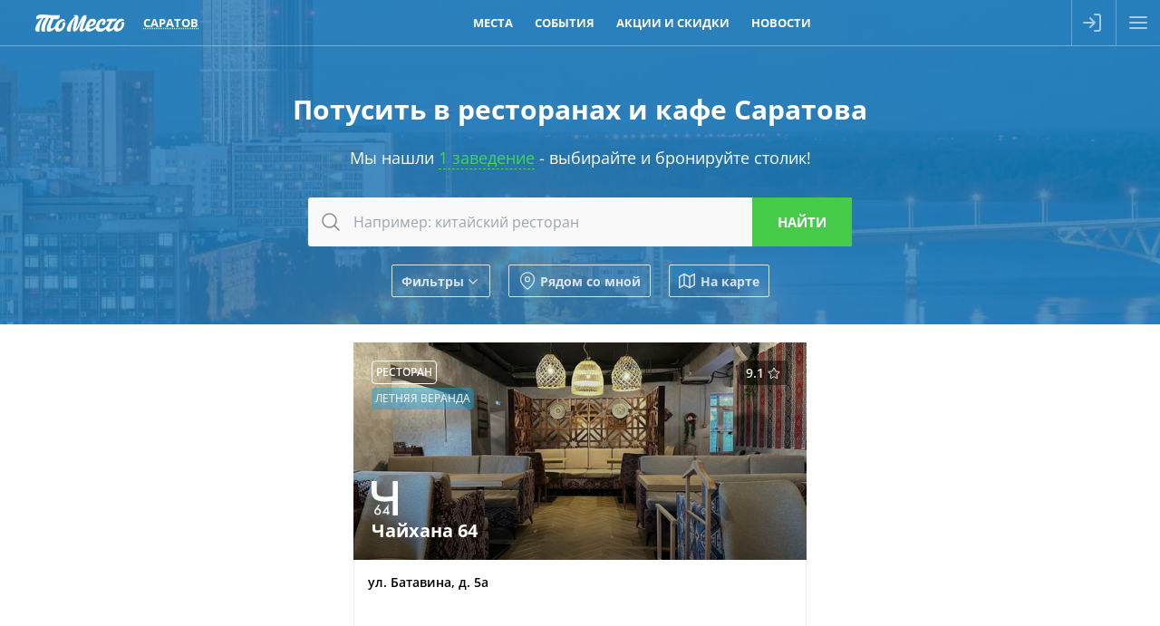

--- FILE ---
content_type: text/html; charset=utf-8
request_url: https://tomesto.ru/saratov/occasions/potusit
body_size: 8396
content:
<!DOCTYPE html>
<html lang='ru' prefix='og: http://ogp.me/ns# place: http://ogp.me/ns/place# business: http://ogp.me/ns/business# ya: http://webmaster.yandex.ru/vocabularies/'>
<head>

<meta content='width=device-width,initial-scale=1' name='viewport'>
<link href='/apple-touch-icon.png' rel='apple-touch-icon' sizes='180x180'>
<link href='/favicon-16x16.png' rel='icon' sizes='16x16' type='image/png'>
<link href='/favicon.png' rel='icon' sizes='32x32' type='image/png'>
<link href='/favicon.svg' rel='icon' type='image/svg+xml'>
<link href='/site.webmanifest' rel='manifest'>
<link color='#227eb8' href='/safari-pinned-tab.svg' rel='mask-icon'>
<meta content='#227eb8' name='msapplication-TileColor'>
<meta content='#227eb8' name='theme-color'>
<title>Потусить в кафе и ресторанах Саратова - ТоМесто Саратов</title>

<meta name="csrf-param" content="authenticity_token" />
<meta name="csrf-token" content="abrTZ-eMyezQW5I0AKCm1DT_bx_RliMu6-i9GneopYtT9EN6CpWBQOQu5Mmtpjxq0LWQAi0swJ8xqA289kTB1w" />
<meta name="csp-nonce" content="drMOSSDjfa7GzDzvoJSUjw==" />
<link href='https://scdn.tomesto.ru' rel='preconnect'>
<link rel="preload" href="/assets/os-v36-73893c74db8d3d45573e16191f57e5a7b39aa559ba5f08efb96a440faea2bdba.woff2" as="font" type="font/woff2" crossorigin="anonymous">
<link rel="preload" href="/assets/os-v36-i-bed8a9a33b6ffda26fef3359291dadacaba17950a1e5f885c5138361407653eb.woff2" as="font" type="font/woff2" crossorigin="anonymous">
<link rel="preload" href="/assets/os-v36-600-6a5082672befa552504c6c535b81bd99c760e2f611f6c14832bc2de858530a7d.woff2" as="font" type="font/woff2" crossorigin="anonymous">
<link rel="preload" href="/assets/os-v36-700-f4f052ac8e7a053ae8adda12e2a1e2f884ebe0dbe042b492001bebb757d1bf4d.woff2" as="font" type="font/woff2" crossorigin="anonymous">
<style>
  @font-face {font-family: 'Open Sans';font-style: normal;font-weight: 400;font-display: swap;src: url('/assets/os-v36-73893c74db8d3d45573e16191f57e5a7b39aa559ba5f08efb96a440faea2bdba.woff2') format('woff2');}
  @font-face {font-family: 'Open Sans';font-style: italic;font-weight: 400;font-display: swap;src: url('/assets/os-v36-i-bed8a9a33b6ffda26fef3359291dadacaba17950a1e5f885c5138361407653eb.woff2') format('woff2');}
  @font-face {font-family: 'Open Sans';font-style: normal;font-weight: 600;font-display: swap;src: url('/assets/os-v36-600-6a5082672befa552504c6c535b81bd99c760e2f611f6c14832bc2de858530a7d.woff2') format('woff2');}
  @font-face {font-family: 'Open Sans';font-style: italic;font-weight: 600;font-display: swap;src: url('/assets/os-v36-600i-0c585e8d4e9cda78033f5dfd69b2a0d23b9717c9f81713cdb885fbef43354dcb.woff2') format('woff2');}
  @font-face {font-family: 'Open Sans';font-style: normal;font-weight: 700;font-display: swap;src: url('/assets/os-v36-700-f4f052ac8e7a053ae8adda12e2a1e2f884ebe0dbe042b492001bebb757d1bf4d.woff2') format('woff2');}
  @font-face {font-family: 'Open Sans';font-style: italic;font-weight: 700;font-display: swap;src: url('/assets/os-v36-700i-706bded4184c7345fc666193cf3847b66e258ce7ce1696f1a9e2bad555719429.woff2') format('woff2');}
</style>

<link rel="stylesheet" href="/assets/application-9dd9ef9ea6dc2e5a2d5c27eea21f51625016bd6b3aa89876d880d7d6d81e36dc.css" media="all" />
<link href='https://sessions.bugsnag.com' rel='preconnect'>
<script src="/assets/bugsnag-68b531b569d5c5a4c4fab64ac4d2a60b26923cf7ad3cc0c9e8bef044e98bb2af.js" nonce="drMOSSDjfa7GzDzvoJSUjw=="></script>
<script nonce="drMOSSDjfa7GzDzvoJSUjw==">
//<![CDATA[
Bugsnag.start({ apiKey: '94ef6aa612555690135be88606397348' });

//]]>
</script>
<script src="/assets/loader-d02d8ac80e9a9acc986eb5bf4b5df685e2db2b44682e0ec8c9703a5ee1241294.js" nonce="drMOSSDjfa7GzDzvoJSUjw=="></script>
<script nonce="drMOSSDjfa7GzDzvoJSUjw==">
//<![CDATA[
window.tomesto = window.tomesto || {};
tomesto.tzoffset = Math.round((Date.parse('2026-01-21 01:01:29')-Date.now())/3600000);
tomesto.mapsJS = 'https://tomesto.ru/assets/maps-7e1b98d19be451b6a08fb3d72352bf6d3fbea29f63fb6f8c5cd7de498638767c.js';
tomesto.mapsCSS = 'https://tomesto.ru/assets/maps-890e07e4471eadfa33a17d1833306ddd2543641dd49814d8fdc741d05d3d607d.css';
tomesto.locale = 'ru';
if (!loadjs.isDefined('tomesto')) { loadjs(['https://tomesto.ru/assets/application-25c7d065aac744da6f0d4c83156d8d5b31c2cf4c7b267601481c55e51fb47e9e.js'], 'tomesto', { numRetries: 3 }); }

//]]>
</script><meta content='135 заведений, где можно потусить и выпить. Меню, фото, отзывы и схема проезда. Забронируйте столик бесплатно' name='description'>

<meta content='ru_RU' property='og:locale'>
<meta content='ТоМесто' property='og:site_name'>
<meta property="og:title" content="Потусить в кафе и ресторанах Саратова - ТоМесто Саратов" />
<meta content='655356647880362' property='fb:app_id'>
<meta content='4965059' property='vk:app_id'>
<link href='https://tomesto.ru/SearchEngineInfo.xml' rel='search' title='ТоМесто' type='application/opensearchdescription+xml'>
<script nonce="drMOSSDjfa7GzDzvoJSUjw==">
//<![CDATA[
(function (d, w, c) { (w[c] = w[c] || []).push(function() { try { w.yaCounter = new Ya.Metrika({ id:13895632, clickmap:true, trackLinks:true, accurateTrackBounce:true, trackHash:true, ut:"noindex", params: {"split_test":"why_book_show_false"} }); } catch(e) { } }); var n = d.getElementsByTagName("script")[0], s = d.createElement("script"); s.type = "text/javascript"; s.async=!0; s.src = "https://mc.yandex.ru/metrika/watch.js"; n.parentNode.insertBefore(s, n); })(document, window, "yandex_metrika_callbacks");


//]]>
</script>
</head>
<body class='w_header w_footer' id='pagePlacesIndex'>
<!--noindex-->



<!--/noindex-->
<div id='wrapper'>
<header class='trackcont relative box-content m-0 text-center text-white whitespace-nowrap top-0 left-0 w-full flex justify-between items-center flex-nowrap bg-blue z-[8600] h-[50px]'>
<div class='header_logo h-full mr-1 ml-[3%]'>
<span class='link goto' data-url='https://tomesto.ru/saratov'>ТоМесто</span>
</div>
<div class='header_city mx-1 sm:mx-2 lg:mx-4 uppercase font-bold leading-10 text-[13px]'>
<div class='select_city cursor-pointer text-dotted decoration-1'>Саратов</div>
</div>
<div class='header_small_menu mx-2 justify-center items-center flex-auto overflow-hidden h-10 leading-10 uppercase font-bold text-white text-[13px]'>
<div class='goto px-3 hover:underline' data-url='https://tomesto.ru/saratov/places'>Места</div>
<div class='goto px-3 hover:underline' data-url='https://tomesto.ru/saratov/events'>События</div>
<div class='goto px-3 hover:underline' data-url='https://tomesto.ru/saratov/promos'>Акции и скидки</div>
<div class='goto px-3 hover:underline' data-url='https://tomesto.ru/saratov/news'>Новости</div>
</div>
<!--noindex-->
<div class='flex-auto md:hidden'></div>
<div class='relative h-full box-content w-12 border-l border-r border-white/30'>
<a class='modal flex items-center justify-center h-full login opacity-60 hover:opacity-80 transition-all hover:bg-white/20' data-remote href='/users/sign_in' rel='nofollow'>
<div class='icon-login size-6 bg-white -ml-1'></div>
</a>
</div>
<div class='menu_button cursor-pointer flex items-center justify-center w-12 h-full opacity-60 hover:opacity-80 transition-all hover:bg-white/20'>
<div class='icon-menu size-6 bg-white'></div>
<div class='icon-x size-6 bg-white hidden'></div>
</div>
<!--/noindex-->
</header>

<div id='body'>
<div id='content'>
<div class='big_header text-center w_header'>
<img class="bg-image opacity-50" alt="Саратов" src="/assets/cities/saratov-33421a7c2cbb3b88d2ef3d59980ad064599a1aea338dc15063ecf1007a7e635a.jpg" />
<h1 class='mx-auto my-5 text-3xl max-w-3xl leading-snug title'>
Потусить в ресторанах и кафе Саратова
</h1>
<div class='subtitle'>
Мы нашли
<a class="to_places" href="#places">1 заведение</a>
- выбирайте и бронируйте столик!
</div>
<div id='search'><form class="search_form ajax_ac" action="https://tomesto.ru/saratov/places" accept-charset="UTF-8" data-remote="true" method="get"><div class='search_bar'>
<button class='icon' type='submit' value=''>
<div class='icon-search bg-gray-900 size-6 mx-auto'></div>
</button>
<input type="text" name="search_text" id="search_text" class="query autocomplete" placeholder="Например: китайский ресторан" />
<input class='submit' type='submit' value='Найти'>
</div>
<input type="hidden" name="geo[lat]" id="geo_lat" class="search_lat" disabled="disabled" autocomplete="off" />
<input type="hidden" name="geo[lon]" id="geo_lon" class="search_lon" disabled="disabled" autocomplete="off" />

<div class='window places-map new max-w-full max-h-full w-full md:w-4/5 h-[90vh]'>
<div class='row header'>
<div class='title'>Заведения на карте</div>
<div class='close'></div>
</div>
<div class='bottom-0 h-auto w-full overflow-hidden top-[50px] !absolute' id='places_map'></div>
<script nonce="drMOSSDjfa7GzDzvoJSUjw==">
//<![CDATA[
tomesto.mapReady = false;
tomesto.mapCenter = [46.0022217561,51.6108503783];
tomesto.mapMarkers = 'https://tomesto.ru/saratov/places.json?map=1&taxonomy=occasions';
tomesto.mapZoom = 11;


//]]>
</script></div>

<div class='flex flex-wrap items-center justify-center margint10'>
<div class='search_filter show_filters btn small white flex items-center'>
Фильтры
<div class='icon-chevron bg-white size-4 rotate-90 ml-0.5 mt-0.5'></div>
</div>
<div class='search_filter search_near btn small white flex items-center'>
<div class='icon-map-pin bg-white mr-1 size-5'></div>
Рядом со мной
</div>
<div class='search_filter search_mode map btn small white flex items-center'>
<svg xmlns="http://www.w3.org/2000/svg" width="24" height="24" viewBox="0 0 24 24" fill="none" stroke="currentColor" stroke-width="2" stroke-linecap="round" stroke-linejoin="round"><polygon points="1 6 1 22 8 18 16 22 23 18 23 2 16 6 8 2 1 6"></polygon><line x1="8" y1="2" x2="8" y2="18"></line><line x1="16" y1="6" x2="16" y2="22"></line></svg>
На карте
</div>
</div>
<div class='row extra_search styled hidden'>
<div class='booleans'>
<label class='boolean'>
<input class='search_open_now' name='open_now' type='checkbox' value='1'>
<span>Открыто сейчас</span>
</label>
<label class='boolean'>
<input class='search_open_24hours' name='open_24hours' type='checkbox' value='1'>
<span>Открыто круглосуточно</span>
</label>
</div>
<div class='inputs'>
<div class='label availability'>
<div class='title'>
<label class='boolean'>
<input class='search_availability' name='' type='checkbox' value='1'>
<span title='Информация может быть неточной, наличие мест не гарантировано'>
Наличие мест*
</span>
</label>
</div>
<div class='input datetime'>
<div class="date"><input type="text" name="availability" id="availability" value="21.01.2026" autocomplete="off" class="datepicker datemask availability" disabled="disabled" /><input type="text" name="availability(1i)" value="2026" class="hidden date_1i" disabled="disabled" /><input type="text" name="availability(2i)" value="1" class="hidden date_2i" disabled="disabled" /><input type="text" name="availability(3i)" value="21" class="hidden date_3i" disabled="disabled" /></div><div class="time autovalidate"><div class="box time"><input type="text" name="availability(4i)" value="04" disabled="disabled" autocomplete="off" maxlength="2" class="date_4i" /><span class="separator">:</span><input type="text" name="availability(5i)" value="00" disabled="disabled" autocomplete="off" maxlength="2" class="date_5i" /></div><input type="text" name="availability(6i)" value="00" disabled="disabled" class="hidden date_6i" /></div>
</div>
</div>
<div class='label open_at'>
<div class='title'>
<label class='boolean'>
<input class='search_open_at' name='' type='checkbox' value='1'>
<span>Открыто в конкретное время</span>
</label>
</div>
<div class='input datetime'>
<div class="date"><input type="text" name="open_at" id="open_at" value="21.01.2026" autocomplete="off" class="datepicker datemask open_at" disabled="disabled" /><input type="text" name="open_at(1i)" value="2026" class="hidden date_1i" disabled="disabled" /><input type="text" name="open_at(2i)" value="1" class="hidden date_2i" disabled="disabled" /><input type="text" name="open_at(3i)" value="21" class="hidden date_3i" disabled="disabled" /></div><div class="time autovalidate"><div class="box time"><input type="text" name="open_at(4i)" value="04" disabled="disabled" autocomplete="off" maxlength="2" class="date_4i" /><span class="separator">:</span><input type="text" name="open_at(5i)" value="00" disabled="disabled" autocomplete="off" maxlength="2" class="date_5i" /></div><input type="text" name="open_at(6i)" value="00" disabled="disabled" class="hidden date_6i" /></div>
</div>
</div>
<div class='label avg_check'>
<span class='title'>Средний чек, руб.</span>
<div class='input number'>
<label>
от
<input type="number" name="avg_check[min]" id="avg_check_min" min="300" max="10000" />
</label>
<label>
до
<input type="number" name="avg_check[max]" id="avg_check_max" min="300" max="10000" />
</label>
</div>
</div>
<div class='label'>
<span class='title'>По поводам</span>
<div class='input select'>
<label>
<div class='icon-chevron bg-gray-300 w-4 h-full rotate-90'></div>
<select name="search[occasion_ids][]"><option value="">---</option><option value="2">Деловая встреча</option>
<option value="7">Отметить</option>
<option value="4">Поесть</option>
<option value="3">Потусить</option>
<option value="5">С друзьями</option>
<option value="6">С семьей</option></select>
</label>
</div>
</div>
<div class='label'>
<span class='title'>Подборки</span>
<div class='input select'>
<label>
<div class='icon-chevron bg-gray-300 w-4 h-full rotate-90'></div>
<select name="search[set_ids][]"><option value="">---</option><option value="308">Бары с танцполом</option>
<option value="354">В какой ресторан сходить</option>
<option value="204">Вечер с бокалом вина</option>
<option value="316">Вкусные и недорогие рестораны</option>
<option value="352">Все хинкальные</option>
<option value="201">Выгулять новое платье</option>
<option value="337">Где вкусно поесть</option>
<option value="326">Где выпить вина</option>
<option value="342">Где дешево поесть</option>
<option value="335">Где можно поесть</option>
<option value="454">Где отметить 23 февраля</option>
<option value="420">Где отпраздновать юбилей</option>
<option value="343">Где поесть в центре</option>
<option value="348">Где поесть мясо</option>
<option value="345">Где поесть пиццу</option>
<option value="336">Где поесть шашлык</option>
<option value="433">Где провести корпоратив</option>
<option value="284">Где сегодня посмотреть футбол</option>
<option value="351">Где хорошо поесть</option>
<option value="356">Грузинские рестораны в центре</option>
<option value="455">Грузинские рестораны и кафе</option>
<option value="214">Для встречи выпускников</option>
<option value="193">Живая музыка</option>
<option value="413">Заказать банкет на свадьбу</option>
<option value="401">Караоке-залы</option>
<option value="287">Концерты в барах</option>
<option value="226">Красивые рестораны</option>
<option value="259">Мясные рестораны</option>
<option value="414">Недорогие банкетные залы для свадьбы</option>
<option value="210">Отметить 8 Марта</option>
<option value="425">Отметить юбилей в ресторане</option>
<option value="101">Популярные рестораны</option>
<option value="266">Потанцевать</option>
<option value="355">Рестораны и кафе, где можно отметить день рождения</option>
<option value="288">Рестораны с дискотекой</option>
<option value="307">Рестораны с кальяном</option>
<option value="276">Рестораны с танцами</option>
<option value="274">Рестораны, где подают бургеры</option>
<option value="250">С танцполом</option>
<option value="116">Уютные рестораны</option>
<option value="364">Уютный ресторан в центре</option></select>
</label>
</div>
</div>
<div class='label'>
<span class='title'>Группы и сети</span>
<div class='input select'>
<label>
<div class='icon-chevron bg-gray-300 w-4 h-full rotate-90'></div>
<select name="search[group_ids][]"><option value="">---</option><option value="1395">Chicago</option>
<option value="983">Duran</option>
<option value="568">Harat’s</option>
<option value="1394">Orero</option>
<option value="736">Papa&#39;s Irish Pub</option>
<option value="991">Vodolaz</option>
<option value="970">Богемия</option>
<option value="971">Брудершафт</option>
<option value="612">Грузинские каникулы</option>
<option value="1204">Каменка</option>
<option value="1435">Кофе и шоколад</option>
<option value="1464">Осьминог</option>
<option value="735">Узбечка</option>
<option value="23">Худшие заведения</option>
<option value="972">Чайхана 64</option>
<option value="764">Чешская пивница Pitnica</option></select>
</label>
</div>
</div>
<div class='label'>
<span class='title'>По кухням</span>
<div class='input select'>
<label>
<div class='icon-chevron bg-gray-300 w-4 h-full rotate-90'></div>
<select name="search[cuisine_ids][]"><option value="">---</option><option value="176">Азербайджанская</option>
<option value="123">Азиатская</option>
<option value="53">Американская</option>
<option value="130">Армянская</option>
<option value="247">Белорусская</option>
<option value="132">Восточная</option>
<option value="58">Грузинская</option>
<option value="180">Домашняя</option>
<option value="179">Еврейская</option>
<option value="141">Европейская</option>
<option value="64">Итальянская</option>
<option value="70">Кавказская</option>
<option value="81">Китайская</option>
<option value="167">Корейская</option>
<option value="76">Мексиканская</option>
<option value="245">Морская</option>
<option value="182">Паназиатская</option>
<option value="87">Русская</option>
<option value="156">Средиземноморская</option>
<option value="97">Тайская</option>
<option value="177">Турецкая</option>
<option value="99">Узбекская</option>
<option value="105">Украинская</option>
<option value="111">Французская</option>
<option value="117">Японская</option></select>
</label>
</div>
</div>
<div class='label'>
<span class='title'>По категориям</span>
<div class='input select'>
<label>
<div class='icon-chevron bg-gray-300 w-4 h-full rotate-90'></div>
<select name="search[category_ids][]"><option value="">---</option><option value="77">Бар</option>
<option value="80">Бистро</option>
<option value="79">Гастробар</option>
<option value="32">Караоке клуб</option>
<option value="39">Кафе</option>
<option value="46">Ночной клуб</option>
<option value="52">Паб</option>
<option value="58">Пивной ресторан</option>
<option value="64">Ресторан</option>
<option value="70">Стейк-хаус</option></select>
</label>
</div>
</div>
<div class='label'>
<span class='title'>По районам</span>
<div class='input select'>
<label>
<div class='icon-chevron bg-gray-300 w-4 h-full rotate-90'></div>
<select name="search[location_ids][]"><option value="">---</option><option value="343">Волжский район</option>
<option value="340">Заводской район</option>
<option value="341">Кировский район</option>
<option value="339">Ленинский район</option>
<option value="342">Октябрьский район</option>
<option value="344">Фрунзенский район</option></select>
</label>
</div>
</div>
<div class='label'>
<span class='title'>По особенностям</span>
<div class='input select'>
<label>
<div class='icon-chevron bg-gray-300 w-4 h-full rotate-90'></div>
<select name="search[feature_ids][]"><option value="">---</option><option value="19">Летняя веранда</option></select>
</label>
</div>
</div>
</div>
<div class='booleans'>
<label class='boolean'>
<input type="checkbox" name="search[fields_p][92]" id="search_fields_p_92" value="1" />
<span>VIP</span>
</label>
<label class='boolean'>
<input type="checkbox" name="search[fields_p][14]" id="search_fields_p_14" value="1" />
<span>Бизнес-ланч</span>
</label>
<label class='boolean'>
<input type="checkbox" name="search[fields_p][119]" id="search_fields_p_119" value="1" />
<span>Бренд-шеф</span>
</label>
<label class='boolean'>
<input type="checkbox" name="search[fields_p][104]" id="search_fields_p_104" value="1" />
<span>Вегетарианское меню</span>
</label>
<label class='boolean'>
<input type="checkbox" name="search[fields_p][111]" id="search_fields_p_111" value="1" />
<span>Велопарковка</span>
</label>
<label class='boolean'>
<input type="checkbox" name="search[fields_p][75]" id="search_fields_p_75" value="1" />
<span>Гардероб</span>
</label>
<label class='boolean'>
<input type="checkbox" name="search[fields_p][109]" id="search_fields_p_109" value="1" />
<span>Депозит</span>
</label>
<label class='boolean'>
<input type="checkbox" name="search[fields_p][112]" id="search_fields_p_112" value="1" />
<span>Детская комната</span>
</label>
<label class='boolean'>
<input type="checkbox" name="search[fields_p][21]" id="search_fields_p_21" value="1" />
<span>Для детей</span>
</label>
<label class='boolean'>
<input type="checkbox" name="search[fields_p][96]" id="search_fields_p_96" value="1" />
<span>Доставка</span>
</label>
<label class='boolean'>
<input type="checkbox" name="search[fields_p][90]" id="search_fields_p_90" value="1" />
<span>Живая музыка</span>
</label>
<label class='boolean'>
<input type="checkbox" name="search[fields_p][22]" id="search_fields_p_22" value="1" />
<span>Завтрак</span>
</label>
<label class='boolean'>
<input type="checkbox" name="search[fields_p][26]" id="search_fields_p_26" value="1" />
<span>Залы и места</span>
</label>
<label class='boolean'>
<input type="checkbox" name="search[fields_p][99]" id="search_fields_p_99" value="1" />
<span>Кабинки</span>
</label>
<label class='boolean'>
<input type="checkbox" name="search[fields_p][89]" id="search_fields_p_89" value="1" />
<span>Караоке</span>
</label>
<label class='boolean'>
<input type="checkbox" name="search[fields_p][95]" id="search_fields_p_95" value="1" />
<span>Летняя терраса</span>
</label>
<label class='boolean'>
<input type="checkbox" name="search[fields_p][6]" id="search_fields_p_6" value="1" />
<span>Музыка</span>
</label>
<label class='boolean'>
<input type="checkbox" name="search[fields_p][94]" id="search_fields_p_94" value="1" />
<span>На воде</span>
</label>
<label class='boolean'>
<input type="checkbox" name="search[fields_p][103]" id="search_fields_p_103" value="1" />
<span>Настольные игры</span>
</label>
<label class='boolean'>
<input type="checkbox" name="search[fields_p][93]" id="search_fields_p_93" value="1" />
<span>Няня</span>
</label>
<label class='boolean'>
<input type="checkbox" name="search[fields_p][97]" id="search_fields_p_97" value="1" />
<span>Панорамный вид</span>
</label>
<label class='boolean'>
<input type="checkbox" name="search[fields_p][12]" id="search_fields_p_12" value="1" />
<span>Парковка</span>
</label>
<label class='boolean'>
<input type="checkbox" name="search[fields_p][7]" id="search_fields_p_7" value="1" />
<span>Платный вход</span>
</label>
<label class='boolean'>
<input type="checkbox" name="search[fields_p][120]" id="search_fields_p_120" value="1" />
<span>Пробковый сбор</span>
</label>
<label class='boolean'>
<input type="checkbox" name="search[fields_p][100]" id="search_fields_p_100" value="1" />
<span>Своя кондитерская</span>
</label>
<label class='boolean'>
<input type="checkbox" name="search[fields_p][101]" id="search_fields_p_101" value="1" />
<span>Своя пивоварня</span>
</label>
<label class='boolean'>
<input type="checkbox" name="search[fields_p][74]" id="search_fields_p_74" value="1" />
<span>Сцена</span>
</label>
<label class='boolean'>
<input type="checkbox" name="search[fields_p][73]" id="search_fields_p_73" value="1" />
<span>Танцпол</span>
</label>
<label class='boolean'>
<input type="checkbox" name="search[fields_p][85]" id="search_fields_p_85" value="1" />
<span>Трансляции</span>
</label>
<label class='boolean'>
<input type="checkbox" name="search[fields_p][23]" id="search_fields_p_23" value="1" />
<span>Шеф-повар</span>
</label>
<label class='boolean'>
<input type="checkbox" name="search[fields_p][102]" id="search_fields_p_102" value="1" />
<span>Шоу-программы</span>
</label>
</div>
<button class='btn green upcase' type='submit' value=''>Применить</button>
</div>

</form></div>
</div>

<div id='places'>
<div class='flex flex-wrap items-center justify-center marginv10'>
<div class='place_new' id='place_35366'>
<a href='https://tomesto.ru/saratov/places/chayhana-64-im-batavina-p-f' rel='false'>
<img width="600" height="450" class="logo lozad" alt="Чайхана 64" srcset="data:,x" data-srcset="https://scdn.tomesto.ru/img/place/000/035/366/restoran-chayhana-64-na-ulitse-batavina_6147d_logo-482359.png 600w" src="https://scdn.tomesto.ru/img/place/000/035/366/restoran-chayhana-64-na-ulitse-batavina_6147d_logo-482359.png" />
<div class='top'>
<div class='box round rating'>
<div class='count' title='Рейтинг заведения на основании 47 оценок реальных гостей за последние 2 года'>9.1</div>
<div id="place_favorite_35366" class="inline-block align-bottom icon-star size-4 " title="Добавить в избранное" data-uri="https://tomesto.ru/saratov/places/chayhana-64-im-batavina-p-f/favorite"></div>
</div>
<div class='box transp round category'>Ресторан</div>
<div class='box green round feature'>Летняя веранда</div>
<div class='name'>
<div class='groups'>
<img class="group" alt="Чайхана 64" title="Чайхана 64" width="29" height="38" src="https://scdn.tomesto.ru/img/taxonomies_group/000/000/972/chayhana-64_cedb1_thumb-372786.png" />
</div>
Чайхана 64
</div>
</div>
<div class='info'>
<div class='row address'>
ул. Батавина, д. 5а
</div>
<div class='row avg_check'>
<div class='item' title='средний чек&lt;br/&gt;(примерная стоимость ужина)'>
<div class='inline-block align-bottom icon-money size-4 bg-gray-400'></div>
2000
₽
</div>
<div class='item avg_hot_meal' title='средняя стоимость горячего блюда'><div class='inline-block align-sub size-4 bg-gray-400 mr-px icon-avg_hot_meal'></div>600
₽
</div>
<div class='item avg_salad' title='средняя стоимость салата'><div class='inline-block align-sub size-4 bg-gray-400 mr-px icon-avg_salad'></div>500
₽
</div>
<div class='item avg_dessert' title='средняя стоимость десерта'><div class='inline-block align-sub size-4 bg-gray-400 mr-px icon-avg_dessert'></div>400
₽
</div>
<div class='item avg_liquor' title='средняя стоимость алкоголя'><div class='inline-block align-sub size-4 bg-gray-400 mr-px icon-avg_liquor'></div>500
₽
</div>
</div>
</div>
</a>
<div class='book'>
<a rel="nofollow" class="modal" data-trackcont="index_button" data-remote="true" href="https://tomesto.ru/saratov/places/chayhana-64-im-batavina-p-f/reservations/new"><span>Заказать столик</span>
</a></div>
</div>

</div>

</div>
<div class='big_footer trackcont' id='big_footer'>
<ul>
<li class='header'><a href="https://tomesto.ru/saratov/places">Места</a></li>
<li><a href="https://tomesto.ru/saratov/occasions">По поводам</a></li>
<li><a href="https://tomesto.ru/saratov/sets">Подборки</a></li>
<li><a href="https://tomesto.ru/saratov/groups">Группы и сети</a></li>
<li><a href="https://tomesto.ru/saratov/cuisines">По кухням</a></li>
<li><a href="https://tomesto.ru/saratov/categories">По категориям</a></li>
<li><a href="https://tomesto.ru/saratov/locations">По районам</a></li>
<li><a href="https://tomesto.ru/saratov/features">По особенностям</a></li>
<li><a href="https://tomesto.ru/saratov/tops">Лучшие</a></li>
<li><a href="https://tomesto.ru/saratov/places/bankets">Банкетные залы</a></li>
</ul>
<ul>
<li class='header'><a href="https://tomesto.ru/saratov/events">События</a></li>
<li class='header'><a href="https://tomesto.ru/saratov/promos">Акции и скидки</a></li>
<li class='header'><a href="https://tomesto.ru/saratov/news">Новости</a></li>
</ul>
<ul>
<li class='header goto' data-url='https://tomesto.ru/about-us'><span class='link'>О нас</span></li>
<li class='goto' data-url='https://tomesto.ru/for-restaurants'><span class='link'>Ресторанам</span></li>
<li class='goto' data-url='https://tomesto.ru/for-partners'><span class='link'>Партнерская программа</span></li>
</ul>
<div class='copyright'>
©
2012-2026
«ТоМесто»
<br>
Все права защищены.
<br>
<small>Использование сайта означает</small>
<br>
<small>
ваше
<a href='https://tomesto.ru/soglasie-na-obrabotku-pd' rel='nofollow'>
согласие на обработку ПД
</a>
</small>
</div>
</div>


</div>
</div>
<footer class='trackcont' id='footer'>
<div class='copyright'>
©
2012-2026
«ТоМесто». Все права защищены.
<br>
<small>
Использование сайта означает ваше
<a href='https://tomesto.ru/soglasie-na-obrabotku-pd' rel='nofollow'>
согласие на обработку ПД
</a>
</small>
</div>
</footer>
</div>
<div class='windows'>
<div id='loading'>
<svg class='spinner' height='66' viewBox='0 0 66 66' width='66' xmlns='http://www.w3.org/2000/svg'>
<g transform='translate(33, 33)'>
<circle fill='none' r='30' stroke-linecap='round' stroke-width='6'></circle>
</g>
</svg>
</div>
</div>
<!--noindex-->
<div class='trackcont hidden overflow-auto bg-blue text-sky-200 text-base leading-7 w-full h-full box-border fixed inset-0 px-4 pb-2 z-[8500]' id='main_menu'>
<ul class='float-left list-none my-4 mx-6'>
<li class='text-2xl leading-9 text-white font-bold goto' data-url='https://tomesto.ru/saratov/places'><span class='link'>Места</span></li>
<li class='goto' data-url='https://tomesto.ru/saratov/occasions'><span class='link'>По поводам</span></li>
<li class='goto' data-url='https://tomesto.ru/saratov/sets'><span class='link'>Подборки</span></li>
<li class='goto' data-url='https://tomesto.ru/saratov/groups'><span class='link'>Группы и сети</span></li>
<li class='goto' data-url='https://tomesto.ru/saratov/cuisines'><span class='link'>По кухням</span></li>
<li class='goto' data-url='https://tomesto.ru/saratov/categories'><span class='link'>По категориям</span></li>
<li class='goto' data-url='https://tomesto.ru/saratov/locations'><span class='link'>По районам</span></li>
<li class='goto' data-url='https://tomesto.ru/saratov/features'><span class='link'>По особенностям</span></li>
<li class='goto' data-url='https://tomesto.ru/saratov/tops'><span class='link'>Лучшие</span></li>
<li class='goto' data-url='https://tomesto.ru/saratov/places/bankets'><span class='link'>Банкетные залы</span></li>
</ul>
<ul class='float-left list-none my-4 mx-6'>
<li class='text-2xl leading-9 text-white font-bold goto' data-url='https://tomesto.ru/saratov/events'><span class='link'>События</span></li>
<li class='text-2xl leading-9 text-white font-bold goto' data-url='https://tomesto.ru/saratov/promos'><span class='link'>Акции и скидки</span></li>
<li class='text-2xl leading-9 text-white font-bold goto' data-url='https://tomesto.ru/saratov/news'><span class='link'>Новости</span></li>
</ul>
<ul class='float-left list-none my-4 mx-6'>
<li class='text-2xl leading-9 text-white font-bold goto' data-url='https://tomesto.ru/about-us'><span class='link'>О нас</span></li>
<li class='goto' data-url='https://tomesto.ru/for-restaurants'><span class='link'>Ресторанам</span></li>
<li class='goto' data-url='https://tomesto.ru/for-partners'><span class='link'>Партнерская программа</span></li>
<li class='goto' data-url='https://help.tomesto.ru'><span class='link'>Помощь</span></li>
<li class='goto' data-url='https://tomesto.ru/bonus'><span class='link'>Бонусная программа</span></li>
</ul>
</div>
<!--/noindex-->

<div id='scripts'>

</div>
<!--noindex-->
<div class='window w700 new bg-blue' id='city-select'>
<div class='row header'>
<div class='title'>Выбор города</div>
<div class='close'></div>
</div>
<div class='row body a-center'>
<div class='columns-2'>
<a class="fwb p-2 py-6px noul dblock fcwhite" href="https://tomesto.ru/moskva">Москва</a>
<a class="fwb p-2 py-6px noul dblock fcwhite" href="https://tomesto.ru/spb">Санкт-Петербург</a>
<a class="p-2 py-6px noul dblock fcwhite" href="https://tomesto.ru/barnaul">Барнаул</a>
<a class="p-2 py-6px noul dblock fcwhite" href="https://tomesto.ru/volgograd">Волгоград</a>
<a class="p-2 py-6px noul dblock fcwhite" href="https://tomesto.ru/voronezh">Воронеж</a>
<a class="p-2 py-6px noul dblock fcwhite" href="https://tomesto.ru/ekaterinburg">Екатеринбург</a>
<a class="p-2 py-6px noul dblock fcwhite" href="https://tomesto.ru/izhevsk">Ижевск</a>
<a class="p-2 py-6px noul dblock fcwhite" href="https://tomesto.ru/kazan">Казань</a>
<a class="p-2 py-6px noul dblock fcwhite" href="https://tomesto.ru/kaliningrad">Калининград</a>
<a class="p-2 py-6px noul dblock fcwhite" href="https://tomesto.ru/kemerovo">Кемерово</a>
<a class="p-2 py-6px noul dblock fcwhite" href="https://tomesto.ru/krasnodar">Краснодар</a>
<a class="p-2 py-6px noul dblock fcwhite" href="https://tomesto.ru/krasnoyarsk">Красноярск</a>
<a class="p-2 py-6px noul dblock fcwhite" href="https://tomesto.ru/mahachkala">Махачкала</a>
<a class="p-2 py-6px noul dblock fcwhite" href="https://tomesto.ru/nabchelny">Набережные Челны</a>
<a class="p-2 py-6px noul dblock fcwhite" href="https://tomesto.ru/nnovgorod">Нижний Новгород</a>
<a class="p-2 py-6px noul dblock fcwhite" href="https://tomesto.ru/novosibirsk">Новосибирск</a>
<a class="p-2 py-6px noul dblock fcwhite" href="https://tomesto.ru/omsk">Омск</a>
<a class="p-2 py-6px noul dblock fcwhite" href="https://tomesto.ru/perm">Пермь</a>
<a class="p-2 py-6px noul dblock fcwhite" href="https://tomesto.ru/rostov">Ростов-на-Дону</a>
<a class="p-2 py-6px noul dblock fcwhite" href="https://tomesto.ru/samara">Самара</a>
<a class="p-2 py-6px noul dblock fcwhite" href="https://tomesto.ru/saratov">Саратов</a>
<a class="p-2 py-6px noul dblock fcwhite" href="https://tomesto.ru/sochi">Сочи</a>
<a class="p-2 py-6px noul dblock fcwhite" href="https://tomesto.ru/stavropol">Ставрополь</a>
<a class="p-2 py-6px noul dblock fcwhite" href="https://tomesto.ru/tolyatti">Тольятти</a>
<a class="p-2 py-6px noul dblock fcwhite" href="https://tomesto.ru/tomsk">Томск</a>
<a class="p-2 py-6px noul dblock fcwhite" href="https://tomesto.ru/tyumen">Тюмень</a>
<a class="p-2 py-6px noul dblock fcwhite" href="https://tomesto.ru/ulyanovsk">Ульяновск</a>
<a class="p-2 py-6px noul dblock fcwhite" href="https://tomesto.ru/ufa">Уфа</a>
<a class="p-2 py-6px noul dblock fcwhite" href="https://tomesto.ru/chelyabinsk">Челябинск</a>
<a class="p-2 py-6px noul dblock fcwhite" href="https://tomesto.ru/yaroslavl">Ярославль</a>
</div>
</div>
</div>




<!--/noindex-->
</body>
</html>
